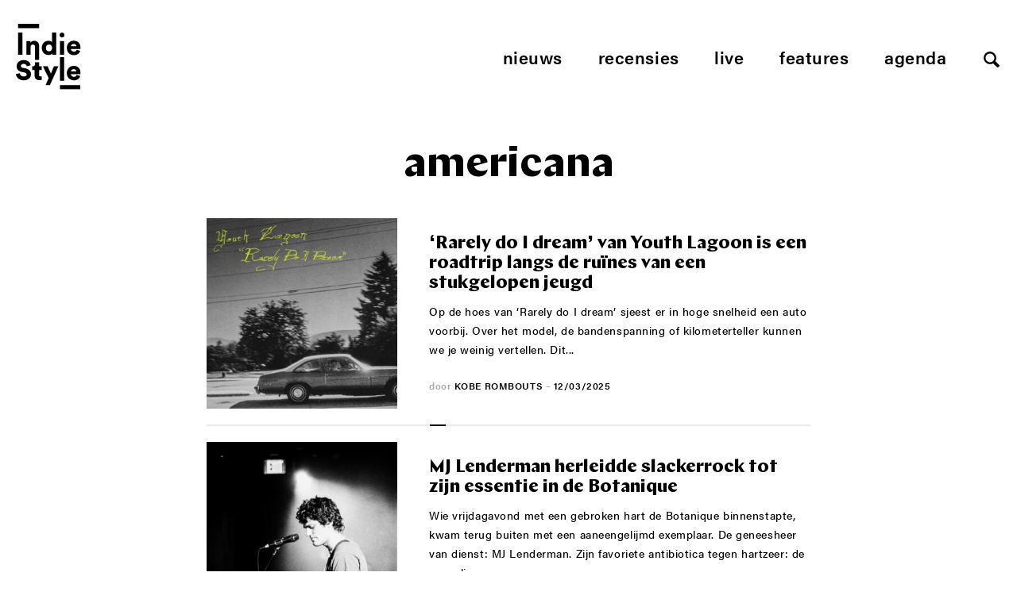

--- FILE ---
content_type: text/html; charset=UTF-8
request_url: https://www.indiestyle.be/tag/americana
body_size: 12298
content:
<!DOCTYPE html>
<html lang="nl">
<head>
    <meta charset="utf-8">
    <meta http-equiv="X-UA-Compatible" content="IE=edge,chrome=1">
    <meta name="viewport" content="initial-scale=1">
    <title>&#8216;Rarely do I dream&#8217; van Youth Lagoon is een roadtrip langs de ruïnes van een stukgelopen jeugd - Indiestyle</title>
	<meta name="description" content="Alle artikels met als tag ">
    <meta name="author" content="Indiestyle">
    <meta property="og:title" content="&#8216;Rarely do I dream&#8217; van Youth Lagoon is een roadtrip langs de ruïnes van een stukgelopen jeugd">
    <meta property="og:description" content="Alle artikels met als tag ">
    <meta property="og:url" content="https://www.indiestyle.be/album-reviews/rarely-do-i-dream-van-youth-lagoon-is-een-roadtrip-langs-de-ruines-van-een-stukgelopen-jeugd">
    <link rel="canonical" href="https://www.indiestyle.be/album-reviews/rarely-do-i-dream-van-youth-lagoon-is-een-roadtrip-langs-de-ruines-van-een-stukgelopen-jeugd">    <meta property="og:site_name" content="Indiestyle">
    <meta property="og:image" content="https://www.indiestyle.be/wp-content/uploads/2025/03/Youth-Lagoon-scaled-e1740222971936-600x600.jpg">

    <meta property="twitter:title" content="&#8216;Rarely do I dream&#8217; van Youth Lagoon is een roadtrip langs de ruïnes van een stukgelopen jeugd">
    <meta property="twitter:description" content="Op de hoes van &#8216;Rarely do I dream&#8217; sjeest er in hoge snelheid een auto voorbij. Over het model, de bandenspanning of kilometerteller kunnen we je weinig vertellen. Dit weten we wél: achter het stuur zit Trevor Powers, alias Youth Lagoon. Een eindbestemming? Heeft-ie niet. Niet dat dat iets uitmaakt: op &#8216;Rarely do I dream&#8217; [&hellip;]">
	<meta name="twitter:card" value="Op de hoes van &#8216;Rarely do I dream&#8217; sjeest er in hoge snelheid een auto voorbij. Over het model, de bandenspanning of kilometerteller kunnen we je weinig vertellen. Dit weten we wél: achter het stuur zit Trevor Powers, alias Youth Lagoon. Een eindbestemming? Heeft-ie niet. Niet dat dat iets uitmaakt: op &#8216;Rarely do I dream&#8217; [&hellip;]">
	<meta property="og:type" content="article" />
	<meta name="twitter:site" content="@indiestyle">

    <meta property="fb:page_id" content="208042979209050" />
    <meta name="google-site-verification" content="So2WSq2by0pcdxxtLnpEHuPrf-sNberjQ2x-t9KVuvk" />
    <link rel="shortcut icon" href="https://www.indiestyle.be/wp-content/themes/indiestyle2018/favicons/favicon.ico" />
    <link rel="icon" type="image/png" href="https://www.indiestyle.be/wp-content/themes/indiestyle2018/favicons/195x195image.png" />
    <link rel="apple-touch-icon-precomposed" href="https://www.indiestyle.be/wp-content/themes/indiestyle2018/favicons/apple-touch-icon-precomposed.png" />
    <link rel="apple-touch-icon-precomposed" sizes="114x114" href="https://www.indiestyle.be/wp-content/themes/indiestyle2018/favicons/apple-touch-icon-114x114-precomposed.png" />
    <link rel="apple-touch-icon-precomposed" sizes="72x72" href="https://www.indiestyle.be/wp-content/themes/indiestyle2018/favicons/apple-touch-icon-72x72-precomposed.png" />
    <link rel="apple-touch-icon-precomposed" sizes="144x144" href="https://www.indiestyle.be/wp-content/themes/indiestyle2018/favicons/apple-touch-icon-144x144-precomposed.png" />
    <link rel="stylesheet" href="https://www.indiestyle.be/wp-content/themes/indiestyle2018/style.css" />
	<meta name='robots' content='index, follow, max-image-preview:large, max-snippet:-1, max-video-preview:-1' />
	<style>img:is([sizes="auto" i], [sizes^="auto," i]) { contain-intrinsic-size: 3000px 1500px }</style>
	
	<!-- This site is optimized with the Yoast SEO plugin v25.7 - https://yoast.com/wordpress/plugins/seo/ -->
	<link rel="canonical" href="https://www.indiestyle.be/tag/americana" />
	<link rel="next" href="https://www.indiestyle.be/tag/americana/page/2" />
	<meta property="og:locale" content="en_US" />
	<meta property="og:type" content="article" />
	<meta property="og:title" content="americana Archives - Indiestyle" />
	<meta property="og:url" content="https://www.indiestyle.be/tag/americana" />
	<meta property="og:site_name" content="Indiestyle" />
	<meta name="twitter:card" content="summary_large_image" />
	<meta name="twitter:site" content="@Indiestyle" />
	<script type="application/ld+json" class="yoast-schema-graph">{"@context":"https://schema.org","@graph":[{"@type":"CollectionPage","@id":"https://www.indiestyle.be/tag/americana","url":"https://www.indiestyle.be/tag/americana","name":"americana Archives - Indiestyle","isPartOf":{"@id":"https://www.indiestyle.be/#website"},"primaryImageOfPage":{"@id":"https://www.indiestyle.be/tag/americana#primaryimage"},"image":{"@id":"https://www.indiestyle.be/tag/americana#primaryimage"},"thumbnailUrl":"https://www.indiestyle.be/wp-content/uploads/2025/03/Youth-Lagoon-scaled-e1740222971936-scaled.jpg","breadcrumb":{"@id":"https://www.indiestyle.be/tag/americana#breadcrumb"},"inLanguage":"en-US"},{"@type":"ImageObject","inLanguage":"en-US","@id":"https://www.indiestyle.be/tag/americana#primaryimage","url":"https://www.indiestyle.be/wp-content/uploads/2025/03/Youth-Lagoon-scaled-e1740222971936-scaled.jpg","contentUrl":"https://www.indiestyle.be/wp-content/uploads/2025/03/Youth-Lagoon-scaled-e1740222971936-scaled.jpg","width":2560,"height":2560},{"@type":"BreadcrumbList","@id":"https://www.indiestyle.be/tag/americana#breadcrumb","itemListElement":[{"@type":"ListItem","position":1,"name":"Home","item":"https://www.indiestyle.be/"},{"@type":"ListItem","position":2,"name":"americana"}]},{"@type":"WebSite","@id":"https://www.indiestyle.be/#website","url":"https://www.indiestyle.be/","name":"Indiestyle","description":"Eigenzinnig muziekmagazine","publisher":{"@id":"https://www.indiestyle.be/#organization"},"potentialAction":[{"@type":"SearchAction","target":{"@type":"EntryPoint","urlTemplate":"https://www.indiestyle.be/?s={search_term_string}"},"query-input":{"@type":"PropertyValueSpecification","valueRequired":true,"valueName":"search_term_string"}}],"inLanguage":"en-US"},{"@type":"Organization","@id":"https://www.indiestyle.be/#organization","name":"Indiestyle","url":"https://www.indiestyle.be/","logo":{"@type":"ImageObject","inLanguage":"en-US","@id":"https://www.indiestyle.be/#/schema/logo/image/","url":"https://www.indiestyle.be/wp-content/uploads/2018/12/logo.jpeg","contentUrl":"https://www.indiestyle.be/wp-content/uploads/2018/12/logo.jpeg","width":1500,"height":1500,"caption":"Indiestyle"},"image":{"@id":"https://www.indiestyle.be/#/schema/logo/image/"},"sameAs":["https://www.facebook.com/indiestyle.be","https://x.com/Indiestyle","https://www.instagram.com/indiestylebe","https://bsky.app/profile/indiestyle.bsky.social"]}]}</script>
	<!-- / Yoast SEO plugin. -->


<link rel="alternate" type="application/rss+xml" title="Indiestyle &raquo; americana Tag Feed" href="https://www.indiestyle.be/tag/americana/feed" />
<script type="text/javascript">
/* <![CDATA[ */
window._wpemojiSettings = {"baseUrl":"https:\/\/s.w.org\/images\/core\/emoji\/16.0.1\/72x72\/","ext":".png","svgUrl":"https:\/\/s.w.org\/images\/core\/emoji\/16.0.1\/svg\/","svgExt":".svg","source":{"concatemoji":"https:\/\/www.indiestyle.be\/wp-includes\/js\/wp-emoji-release.min.js?ver=6.8.3"}};
/*! This file is auto-generated */
!function(s,n){var o,i,e;function c(e){try{var t={supportTests:e,timestamp:(new Date).valueOf()};sessionStorage.setItem(o,JSON.stringify(t))}catch(e){}}function p(e,t,n){e.clearRect(0,0,e.canvas.width,e.canvas.height),e.fillText(t,0,0);var t=new Uint32Array(e.getImageData(0,0,e.canvas.width,e.canvas.height).data),a=(e.clearRect(0,0,e.canvas.width,e.canvas.height),e.fillText(n,0,0),new Uint32Array(e.getImageData(0,0,e.canvas.width,e.canvas.height).data));return t.every(function(e,t){return e===a[t]})}function u(e,t){e.clearRect(0,0,e.canvas.width,e.canvas.height),e.fillText(t,0,0);for(var n=e.getImageData(16,16,1,1),a=0;a<n.data.length;a++)if(0!==n.data[a])return!1;return!0}function f(e,t,n,a){switch(t){case"flag":return n(e,"\ud83c\udff3\ufe0f\u200d\u26a7\ufe0f","\ud83c\udff3\ufe0f\u200b\u26a7\ufe0f")?!1:!n(e,"\ud83c\udde8\ud83c\uddf6","\ud83c\udde8\u200b\ud83c\uddf6")&&!n(e,"\ud83c\udff4\udb40\udc67\udb40\udc62\udb40\udc65\udb40\udc6e\udb40\udc67\udb40\udc7f","\ud83c\udff4\u200b\udb40\udc67\u200b\udb40\udc62\u200b\udb40\udc65\u200b\udb40\udc6e\u200b\udb40\udc67\u200b\udb40\udc7f");case"emoji":return!a(e,"\ud83e\udedf")}return!1}function g(e,t,n,a){var r="undefined"!=typeof WorkerGlobalScope&&self instanceof WorkerGlobalScope?new OffscreenCanvas(300,150):s.createElement("canvas"),o=r.getContext("2d",{willReadFrequently:!0}),i=(o.textBaseline="top",o.font="600 32px Arial",{});return e.forEach(function(e){i[e]=t(o,e,n,a)}),i}function t(e){var t=s.createElement("script");t.src=e,t.defer=!0,s.head.appendChild(t)}"undefined"!=typeof Promise&&(o="wpEmojiSettingsSupports",i=["flag","emoji"],n.supports={everything:!0,everythingExceptFlag:!0},e=new Promise(function(e){s.addEventListener("DOMContentLoaded",e,{once:!0})}),new Promise(function(t){var n=function(){try{var e=JSON.parse(sessionStorage.getItem(o));if("object"==typeof e&&"number"==typeof e.timestamp&&(new Date).valueOf()<e.timestamp+604800&&"object"==typeof e.supportTests)return e.supportTests}catch(e){}return null}();if(!n){if("undefined"!=typeof Worker&&"undefined"!=typeof OffscreenCanvas&&"undefined"!=typeof URL&&URL.createObjectURL&&"undefined"!=typeof Blob)try{var e="postMessage("+g.toString()+"("+[JSON.stringify(i),f.toString(),p.toString(),u.toString()].join(",")+"));",a=new Blob([e],{type:"text/javascript"}),r=new Worker(URL.createObjectURL(a),{name:"wpTestEmojiSupports"});return void(r.onmessage=function(e){c(n=e.data),r.terminate(),t(n)})}catch(e){}c(n=g(i,f,p,u))}t(n)}).then(function(e){for(var t in e)n.supports[t]=e[t],n.supports.everything=n.supports.everything&&n.supports[t],"flag"!==t&&(n.supports.everythingExceptFlag=n.supports.everythingExceptFlag&&n.supports[t]);n.supports.everythingExceptFlag=n.supports.everythingExceptFlag&&!n.supports.flag,n.DOMReady=!1,n.readyCallback=function(){n.DOMReady=!0}}).then(function(){return e}).then(function(){var e;n.supports.everything||(n.readyCallback(),(e=n.source||{}).concatemoji?t(e.concatemoji):e.wpemoji&&e.twemoji&&(t(e.twemoji),t(e.wpemoji)))}))}((window,document),window._wpemojiSettings);
/* ]]> */
</script>
	<style type="text/css">
	img.wp-smiley,
	img.emoji {
		display: inline !important;
		border: none !important;
		box-shadow: none !important;
		height: 1em !important;
		width: 1em !important;
		margin: 0 0.07em !important;
		vertical-align: -0.1em !important;
		background: none !important;
		padding: 0 !important;
	}
	</style>
	<link rel="https://api.w.org/" href="https://www.indiestyle.be/wp-json/" /><link rel="alternate" title="JSON" type="application/json" href="https://www.indiestyle.be/wp-json/wp/v2/tags/188" /><link rel="EditURI" type="application/rsd+xml" title="RSD" href="https://www.indiestyle.be/xmlrpc.php?rsd" />
<meta name="generator" content="WordPress 6.8.3" />
<link rel="icon" href="https://www.indiestyle.be/wp-content/uploads/2018/12/cropped-logo-32x32.jpeg" sizes="32x32" />
<link rel="icon" href="https://www.indiestyle.be/wp-content/uploads/2018/12/cropped-logo-192x192.jpeg" sizes="192x192" />
<link rel="apple-touch-icon" href="https://www.indiestyle.be/wp-content/uploads/2018/12/cropped-logo-180x180.jpeg" />
<meta name="msapplication-TileImage" content="https://www.indiestyle.be/wp-content/uploads/2018/12/cropped-logo-270x270.jpeg" />
    <script>
        (function(d){var config={kitId: 'nfb1bzg',scriptTimeout: 3000,async: true},h=d.documentElement,t=setTimeout(function(){h.className=h.className.replace(/\bwf-loading\b/g,"")+" wf-inactive";},config.scriptTimeout),tk=d.createElement("script"),f=false,s=d.getElementsByTagName("script")[0],a;h.className+=" wf-loading";tk.src='https://use.typekit.net/'+config.kitId+'.js';tk.async=true;tk.onload=tk.onreadystatechange=function(){a=this.readyState;if(f||a&&a!="complete"&&a!="loaded")return;f=true;clearTimeout(t);try{Typekit.load(config)}catch(e){}};s.parentNode.insertBefore(tk,s)})(document);
    </script>
</head>
<body>
<div class="page__wrapper container">
    <header class="page__header">
        <a href="https://www.indiestyle.be/" class="header__logo">
            <svg width="82" height="83" viewBox="0 0 82 83" xmlns="http://www.w3.org/2000/svg" xmlns:xlink="http://www.w3.org/1999/xlink"><title>Page 1</title><defs><path id="a" d="M0 83h81.267V.137H0z"/></defs><g fill="none" fill-rule="evenodd"><path fill="#000" d="M2.732 39.005h5.537V11.073H2.732z"/><g transform="translate(0 -.137)"><path d="M23.439 27.12c-.45-.565-1.159-.849-2.128-.849-.876 0-1.569.284-2.076.848-.507.565-.761 1.285-.761 2.162v9.86h-5.258V21.947h5.085v1.972c.231-.415.531-.773.899-1.072.369-.3.768-.548 1.194-.746a6.77 6.77 0 0 1 2.716-.605c1.084 0 1.865.18 2.649.537a5.422 5.422 0 0 1 1.955 1.471c.518.622.9 1.348 1.142 2.178.242.832.363 1.72.363 2.665v17.414h-5.106V29.246c0-.854-.225-1.562-.674-2.127zm14.72 1.537c.208-.529.49-.973.847-1.33a3.412 3.412 0 0 1 1.246-.797 4.246 4.246 0 0 1 1.47-.259c.508 0 .998.086 1.47.26.474.173.889.438 1.247.795.357.358.639.802.847 1.331.207.532.31 1.154.31 1.87 0 .715-.103 1.337-.31 1.868-.208.531-.49.974-.847 1.331a3.577 3.577 0 0 1-1.246.813 4.002 4.002 0 0 1-1.471.277 4 4 0 0 1-1.47-.277 3.577 3.577 0 0 1-1.246-.813 3.824 3.824 0 0 1-.847-1.33c-.207-.532-.311-1.154-.311-1.869 0-.716.104-1.338.31-1.87m-.483 10.19c1.037.451 2.168.674 3.39.674 1.038 0 1.966-.19 2.785-.57.818-.382 1.424-.87 1.816-1.47 0 .345.017.68.053 1.002.035.324.063.542.086.658h5.052a22.16 22.16 0 0 1-.088-1.089 33.435 33.435 0 0 1-.051-1.99V11.21h-5.19v12.086a4.133 4.133 0 0 0-.501-.554 3.361 3.361 0 0 0-.882-.57 7.166 7.166 0 0 0-1.35-.45c-.531-.127-1.165-.19-1.902-.19-1.224 0-2.341.225-3.357.674a7.82 7.82 0 0 0-2.63 1.885 8.79 8.79 0 0 0-1.73 2.855c-.414 1.095-.621 2.277-.621 3.546 0 1.314.212 2.525.64 3.632.425 1.107 1.02 2.06 1.78 2.854a8.2 8.2 0 0 0 2.7 1.868m31.881-11.363a2.88 2.88 0 0 1 .657-.935 3.681 3.681 0 0 1 1.056-.691c.415-.185.9-.277 1.453-.277.622 0 1.147.092 1.574.277.427.185.779.415 1.056.69.276.279.477.589.605.936.127.346.202.68.224 1.004h-6.884c.023-.324.109-.658.259-1.004m-2.785 9.756a8.622 8.622 0 0 0 2.872 1.799 9.398 9.398 0 0 0 3.39.623c1.084 0 2.069-.145 2.958-.433a8.092 8.092 0 0 0 2.336-1.176 6.862 6.862 0 0 0 1.66-1.747 7.64 7.64 0 0 0 .969-2.11l-4.394-1.246a3.625 3.625 0 0 1-1.194 1.626c-.541.415-1.297.622-2.266.622-.506 0-.991-.08-1.453-.242a3.842 3.842 0 0 1-1.227-.691 3.626 3.626 0 0 1-.866-1.055 3.035 3.035 0 0 1-.363-1.332h11.97c.024-.047.046-.237.07-.571.023-.335.034-.687.034-1.055 0-2.79-.767-4.958-2.3-6.504-1.535-1.546-3.64-2.32-6.314-2.32a8.38 8.38 0 0 0-3.218.642 8.471 8.471 0 0 0-2.751 1.815c-.795.785-1.43 1.737-1.901 2.856-.474 1.117-.71 2.369-.71 3.753 0 1.452.242 2.745.726 3.875.485 1.129 1.142 2.088 1.972 2.87M17.298 58.954c-.6-.646-1.337-1.205-2.214-1.678-.877-.473-1.904-.814-3.079-1.02l-3.287-.623c-.853-.162-1.47-.445-1.85-.849-.382-.402-.57-.904-.57-1.505 0-.669.304-1.274.915-1.816s1.425-.812 2.44-.812c.737 0 1.36.11 1.868.328.506.22.916.484 1.227.795.311.313.542.647.693 1.004.15.358.248.674.294.951l4.912-1.383a9.265 9.265 0 0 0-.76-2.232c-.37-.772-.906-1.476-1.61-2.109-.704-.636-1.597-1.16-2.68-1.576-1.085-.415-2.387-.622-3.91-.622a9.615 9.615 0 0 0-3.357.588 9.138 9.138 0 0 0-2.8 1.626 7.644 7.644 0 0 0-1.92 2.491c-.474.968-.71 2.03-.71 3.182 0 1.823.587 3.38 1.763 4.671 1.177 1.293 2.814 2.135 4.913 2.526l3.356.623c.807.161 1.448.456 1.92.881.473.43.71.953.71 1.575 0 .761-.307 1.38-.916 1.851-.613.473-1.46.71-2.544.71-.83 0-1.557-.116-2.179-.347-.623-.229-1.142-.537-1.558-.917a3.82 3.82 0 0 1-.95-1.348 5.24 5.24 0 0 1-.4-1.61L0 63.52c.091.877.346 1.777.761 2.7.415.922 1.025 1.763 1.833 2.525.807.762 1.822 1.39 3.045 1.885 1.222.495 2.686.745 4.394.745 1.453 0 2.745-.226 3.875-.676 1.13-.449 2.081-1.038 2.854-1.765a7.281 7.281 0 0 0 1.747-2.472 7.172 7.172 0 0 0 .138-5.346 6.555 6.555 0 0 0-1.349-2.162m11.935-10.31h-5.137v2.215c0 .807-.218 1.476-.657 2.006-.438.532-1.107.797-2.006.797h-.866v4.6h3.046v7.369c0 1.73.506 3.086 1.52 4.066 1.017.98 2.855 1.469 4.655 1.469.83 0 1.465-.068 1.902-.207a14.7 14.7 0 0 0 .83-.277v-4.358a4.587 4.587 0 0 1-.605.12 5.61 5.61 0 0 1-.778.052c-.578 0-1.038-.122-1.384-.364-.346-.242-.52-.718-.52-1.435v-6.435h3.357v-4.6h-3.357v-5.018zm14.842 14.22l-4.187-9.203h-5.88l7.231 14.876-3.91 8.926h5.536l10.586-23.801h-5.57zM69.297 60.2c.022-.324.108-.658.259-1.004.15-.347.368-.657.657-.934a3.663 3.663 0 0 1 1.056-.692c.415-.184.9-.277 1.453-.277.622 0 1.147.093 1.574.277.426.185.778.415 1.056.692.276.277.477.587.605.934.127.346.2.68.224 1.004h-6.884zm3.356-7.059a8.376 8.376 0 0 0-3.218.641 8.471 8.471 0 0 0-2.751 1.815c-.795.785-1.43 1.737-1.902 2.856-.473 1.117-.71 2.37-.71 3.753 0 1.452.243 2.745.727 3.875s1.142 2.088 1.972 2.871a8.622 8.622 0 0 0 2.872 1.8 9.399 9.399 0 0 0 3.39.623c1.084 0 2.069-.146 2.958-.434a8.061 8.061 0 0 0 2.335-1.176 6.828 6.828 0 0 0 1.66-1.747 7.613 7.613 0 0 0 .97-2.11l-4.394-1.246a3.625 3.625 0 0 1-1.194 1.626c-.542.416-1.298.622-2.266.622-.507 0-.991-.08-1.453-.242a3.842 3.842 0 0 1-1.227-.69 3.613 3.613 0 0 1-.866-1.056 3.035 3.035 0 0 1-.363-1.332h11.97c.024-.047.046-.237.07-.57.022-.336.034-.687.034-1.056 0-2.79-.767-4.958-2.301-6.504-1.534-1.546-3.638-2.319-6.313-2.319zM56.876 17.125c.369.162.762.242 1.177.242.876 0 1.613-.298 2.215-.899a2.966 2.966 0 0 0 .899-2.179c0-.853-.3-1.58-.899-2.18-.602-.599-1.339-.899-2.215-.899a2.93 2.93 0 0 0-1.177.242 3.076 3.076 0 0 0-1.626 1.643 3.02 3.02 0 0 0-.242 1.194c0 .415.08.814.242 1.193a3.066 3.066 0 0 0 1.626 1.643" fill="#000"/><mask id="b" fill="#fff"><use xlink:href="#a"/></mask><path fill="#000" mask="url(#b)" d="M55.459 71.927h5.258V42.025h-5.258zm-.001-32.786h5.258V21.947h-5.258zM2.732 5.673h26.487V.137H2.732zM55.459 83h25.808v-5.537H55.459z"/></g></g></svg>
        </a>
        <nav class="header__nav">
            <ul class="nav nav__menu js-menu">
	            <li id="menu-item-107913" class="menu-item menu-item-type-post_type menu-item-object-page menu-item-107913"><a href="https://www.indiestyle.be/nieuws">Nieuws</a></li>
<li id="menu-item-107915" class="menu-item menu-item-type-post_type menu-item-object-page menu-item-107915"><a href="https://www.indiestyle.be/album-reviews">Recensies</a></li>
<li id="menu-item-107914" class="menu-item menu-item-type-post_type menu-item-object-page menu-item-107914"><a href="https://www.indiestyle.be/live">Live</a></li>
<li id="menu-item-107912" class="menu-item menu-item-type-post_type menu-item-object-page menu-item-107912"><a href="https://www.indiestyle.be/features">Features</a></li>
<li id="menu-item-135847" class="menu-item menu-item-type-post_type menu-item-object-page menu-item-135847"><a href="https://www.indiestyle.be/agenda">Agenda</a></li>
                <li><a href="#" class="js-open-search btn--search"></a></li>
            </ul>
            <ul class="nav nav--mobile">
                <li>
                    <a href="#" class="js-open-menu btn--mobile hamburger--3dy">
                        <div class="hamburger-box">
                            <div class="hamburger-inner"></div>
                        </div>
                    </a>
                </li>
                <li><a href="#" class="js-open-search btn--search"></a></li>
            </ul>
        </nav>
    </header>    <main class="page__content" role="main">
        <section class="page__section">
			                                <h1 class="section__title">americana</h1>

                <div class="column__wrapper wrapper--center">
																<article id="post-148454" class="block--image-left">
    <div class="block__image">
        <a class="block__link" href="https://www.indiestyle.be/album-reviews/rarely-do-i-dream-van-youth-lagoon-is-een-roadtrip-langs-de-ruines-van-een-stukgelopen-jeugd">
            <img src="https://www.indiestyle.be/wp-content/uploads/2025/03/Youth-Lagoon-scaled-e1740222971936-340x340.jpg">
        </a>
    </div>
    <div class="block__content">
        <h2 class="block__title"><a href="https://www.indiestyle.be/album-reviews/rarely-do-i-dream-van-youth-lagoon-is-een-roadtrip-langs-de-ruines-van-een-stukgelopen-jeugd">&#8216;Rarely do I dream&#8217; van Youth Lagoon is een roadtrip langs de ruïnes van een stukgelopen jeugd</a></h2>
        <p class="block__text">Op de hoes van &#8216;Rarely do I dream&#8217; sjeest er in hoge snelheid een auto voorbij. Over het model, de bandenspanning of kilometerteller kunnen we je weinig vertellen. Dit...</p>
        <div class="block__footnote">
	                    <span>door</span> <a class="footnote__strong" href="https://www.indiestyle.be/author/kobe-rombouts">Kobe Rombouts</a>
            – <span class="footnote__date">12/03/2025</span>
        </div>
    </div>
</article>											<article id="post-146762" class="block--image-left">
    <div class="block__image">
        <a class="block__link" href="https://www.indiestyle.be/live/mj-lenderman-herleidde-slackerrock-tot-zijn-essentie-in-de-botanique">
            <img src="https://www.indiestyle.be/wp-content/uploads/2024/11/mj-lenderman-340x340.jpg">
        </a>
    </div>
    <div class="block__content">
        <h2 class="block__title"><a href="https://www.indiestyle.be/live/mj-lenderman-herleidde-slackerrock-tot-zijn-essentie-in-de-botanique">MJ Lenderman herleidde slackerrock tot zijn essentie in de Botanique</a></h2>
        <p class="block__text">Wie vrijdagavond met een gebroken hart de Botanique binnenstapte, kwam terug buiten met een aaneengelijmd exemplaar. De geneesheer van dienst: MJ Lenderman. Zijn favoriete antibiotica tegen hartzeer: de gevoelige,...</p>
        <div class="block__footnote">
	                    <span>door</span> <a class="footnote__strong" href="https://www.indiestyle.be/author/kobe-rombouts">Kobe Rombouts</a>
            – <span class="footnote__date">16/11/2024</span>
        </div>
    </div>
</article>											<article id="post-142167" class="block--image-left">
    <div class="block__image">
        <a class="block__link" href="https://www.indiestyle.be/album-reviews/bluai-charmeert-op-schilderachtige-save-it-for-later">
            <img src="https://www.indiestyle.be/wp-content/uploads/2024/03/BLUAI-340x340.jpeg">
        </a>
    </div>
    <div class="block__content">
        <h2 class="block__title"><a href="https://www.indiestyle.be/album-reviews/bluai-charmeert-op-schilderachtige-save-it-for-later">BLUAI charmeert op schilderachtige &#8216;Save it for later&#8217;</a></h2>
        <p class="block__text">Wie herinnert zich nog de tijd dat BLUAI licht psychedelische slaapkamerpop uitbracht? De carrière van de all-girl band is nochtans nog niet zo lang gaande. En toch is die...</p>
        <div class="block__footnote">
	                    <span>door</span> <a class="footnote__strong" href="https://www.indiestyle.be/author/yannick-verhasselt">Yannick Verhasselt</a>
            – <span class="footnote__date">06/03/2024</span>
        </div>
    </div>
</article>											<article id="post-132591" class="block--image-left">
    <div class="block__image">
        <a class="block__link" href="https://www.indiestyle.be/album-reviews/i-dont-live-here-anymore-van-the-war-on-drugs-is-heerlijk-simpel">
            <img src="https://www.indiestyle.be/wp-content/uploads/2021/10/The-War-On-Drugs-I-Dont-Live-Here-Anymore-340x340.jpg">
        </a>
    </div>
    <div class="block__content">
        <h2 class="block__title"><a href="https://www.indiestyle.be/album-reviews/i-dont-live-here-anymore-van-the-war-on-drugs-is-heerlijk-simpel">&#8216;I don&#8217;t live here anymore&#8217; van The War On Drugs is heerlijk simpel</a></h2>
        <p class="block__text">Met ‘I don’t live here anymore’ heeft The war on drugs’ hun opvolger voor ‘A deeper understanding’ uit 2017 uitgebracht. Hoewel het album veel gelijkenissen heeft met zijn voorganger,...</p>
        <div class="block__footnote">
	                    <span>door</span> <a class="footnote__strong" href="https://www.indiestyle.be/author/ewout-pollaris">Ewout Pollaris</a>
            – <span class="footnote__date">01/11/2021</span>
        </div>
    </div>
</article>											<article id="post-132553" class="block--image-left">
    <div class="block__image">
        <a class="block__link" href="https://www.indiestyle.be/nieuws/hurray-for-the-riff-raff-kondigt-nieuw-album-aan-met-single-rhododendron">
            <img src="https://www.indiestyle.be/wp-content/uploads/2021/10/lifeonearth-340x340.png">
        </a>
    </div>
    <div class="block__content">
        <h2 class="block__title"><a href="https://www.indiestyle.be/nieuws/hurray-for-the-riff-raff-kondigt-nieuw-album-aan-met-single-rhododendron">Hurray for the Riff Raff kondigt nieuw album aan met single &#8216;Rhododendron&#8217;</a></h2>
        <p class="block__text">Hurray for the Riff Raff komt op 22 februari met een nieuw album getiteld &#8216;Life on earth&#8217;. De band rond singer-songwriter Alynda Segarra bracht het nieuws samen met de...</p>
        <div class="block__footnote">
	                    <span>door</span> <a class="footnote__strong" href="https://www.indiestyle.be/author/louis-van-keymeulen">Louis Van Keymeulen</a>
            – <span class="footnote__date">28/10/2021</span>
        </div>
    </div>
</article>											<article id="post-129535" class="block--image-left">
    <div class="block__image">
        <a class="block__link" href="https://www.indiestyle.be/album-reviews/buck-meek-treedt-uit-de-schaduw-met-two-saviors">
            <img src="https://www.indiestyle.be/wp-content/uploads/2021/01/797929-340x340.jpg">
        </a>
    </div>
    <div class="block__content">
        <h2 class="block__title"><a href="https://www.indiestyle.be/album-reviews/buck-meek-treedt-uit-de-schaduw-met-two-saviors">Buck Meek treedt uit de schaduw met &#8216;Two saviors&#8217;</a></h2>
        <p class="block__text">Zijn metgezel op het podium wanneer hij met Big Thief speelt komt dan wel wat meer in de aandacht, maar net als Adrianne Lenker waagt Buck Meek zich nu...</p>
        <div class="block__footnote">
	                    <span>door</span> <a class="footnote__strong" href="https://www.indiestyle.be/author/jens-wijnants">Jens Wijnants</a>
            – <span class="footnote__date">21/01/2021</span>
        </div>
    </div>
</article>											<article id="post-128149" class="block--image-left">
    <div class="block__image">
        <a class="block__link" href="https://www.indiestyle.be/album-reviews/hoop-overwint-op-jeff-tweedys-love-is-the-king">
            <img src="https://www.indiestyle.be/wp-content/uploads/2020/11/795545-340x340.jpg">
        </a>
    </div>
    <div class="block__content">
        <h2 class="block__title"><a href="https://www.indiestyle.be/album-reviews/hoop-overwint-op-jeff-tweedys-love-is-the-king">Hoop overwint op Jeff Tweedy&#8217;s &#8216;Love is the king&#8217;</a></h2>
        <p class="block__text">Na de recente uitgave van zijn tweede boek ‘How to write one song’ is het tijd om de theorie aan de praktijk te koppelen. We erkennen Jeff Tweedy ondertussen...</p>
        <div class="block__footnote">
	                    <span>door</span> <a class="footnote__strong" href="https://www.indiestyle.be/author/jens-wijnants">Jens Wijnants</a>
            – <span class="footnote__date">19/11/2020</span>
        </div>
    </div>
</article>											<article id="post-127376" class="block--image-left">
    <div class="block__image">
        <a class="block__link" href="https://www.indiestyle.be/album-reviews/mijmeren-in-de-midwest-met-kevin-morby-op-sundowner">
            <img src="https://www.indiestyle.be/wp-content/uploads/2020/10/kevin-morby-sundowner-340x340.jpg">
        </a>
    </div>
    <div class="block__content">
        <h2 class="block__title"><a href="https://www.indiestyle.be/album-reviews/mijmeren-in-de-midwest-met-kevin-morby-op-sundowner">Mijmeren in de Midwest met Kevin Morby op ‘Sundowner’</a></h2>
        <p class="block__text">Het is nog maar van 2019 geleden dat Kevin Morby ‘Oh my god’ uitbracht, een album dat wat teleurstelde aangezien we ondertussen wel weten dat Morby een begenadigd songschrijver...</p>
        <div class="block__footnote">
	                    <span>door</span> <a class="footnote__strong" href="https://www.indiestyle.be/author/jonas-vandenabeele">Jonas Vandenabeele</a>
            – <span class="footnote__date">16/10/2020</span>
        </div>
    </div>
</article>											<article id="post-126358" class="block--image-left">
    <div class="block__image">
        <a class="block__link" href="https://www.indiestyle.be/album-reviews/de-zachte-americana-van-widowspeak-is-best-te-pruimen-op-plum">
            <img src="https://www.indiestyle.be/wp-content/uploads/2020/09/Widowspeak-340x340.jpg">
        </a>
    </div>
    <div class="block__content">
        <h2 class="block__title"><a href="https://www.indiestyle.be/album-reviews/de-zachte-americana-van-widowspeak-is-best-te-pruimen-op-plum">De zachte americana van Widowspeak is best te pruimen op &#8216;Plum&#8217;</a></h2>
        <p class="block__text">Het Amerikaanse Widowspeak is geen klinkende naam, en daar zal met &#8216;Plum&#8217; geen verandering in komen. Wel bewijst het duo Molly Hamilton en gitarist Robert Earl Thomas dat ze...</p>
        <div class="block__footnote">
	                    <span>door</span> <a class="footnote__strong" href="https://www.indiestyle.be/author/mattias-goossens">Mattias Goossens</a>
            – <span class="footnote__date">03/09/2020</span>
        </div>
    </div>
</article>											<article id="post-124997" class="block--image-left">
    <div class="block__image">
        <a class="block__link" href="https://www.indiestyle.be/album-reviews/neil-young-toont-op-homegrown-een-afgestofte-staalkaart-van-zijn-kunnen">
            <img src="https://www.indiestyle.be/wp-content/uploads/2020/06/homegrown-8852de98-63bc8f89a09f22bd9b0bf3ceaed57715-340x340.jpg">
        </a>
    </div>
    <div class="block__content">
        <h2 class="block__title"><a href="https://www.indiestyle.be/album-reviews/neil-young-toont-op-homegrown-een-afgestofte-staalkaart-van-zijn-kunnen">Neil Young toont op ‘Homegrown’ een afgestofte staalkaart van zijn kunnen</a></h2>
        <p class="block__text">Neil Young behoeft weinig introductie. Met ‘Homegrown’ brengt de 74-jarige artiest een album aan de man dat al zo’n 45 jaar in zijn archieven rustte. De ‘Neil Young Archives’...</p>
        <div class="block__footnote">
	                    <span>door</span> <a class="footnote__strong" href="https://www.indiestyle.be/author/jonas-vandenabeele">Jonas Vandenabeele</a>
            – <span class="footnote__date">24/06/2020</span>
        </div>
    </div>
</article>					                    <div class="page__pagination">
						<ul class='page-numbers'>
	<li><span aria-current="page" class="page-numbers current">1</span></li>
	<li><a class="page-numbers" href="https://www.indiestyle.be/tag/americana/page/2">2</a></li>
	<li><a class="page-numbers" href="https://www.indiestyle.be/tag/americana/page/3">3</a></li>
	<li><a class="page-numbers" href="https://www.indiestyle.be/tag/americana/page/4">4</a></li>
	<li><a class="next page-numbers" href="https://www.indiestyle.be/tag/americana/page/2">Volgende</a></li>
</ul>
                    </div>
                </div>
			        </section>
    </main>
</div>
<footer class="page__footer">
    <section class="footer__newsletter">
        <div class="container">
            <h2 class="footer__title">Ontvang onze nieuwsbrief</h2>
            <form role="search" method="post" action="https://www.indiestyle.be/" class="form__newsletter">
                <input type="email" placeholder="Vul hier jouw emailadres in">
                <input class="btn btn--submit" type="submit" value="Inschrijven">
            </form>
        </div>
    </section>
    <section class="footer__info">
        <div class="container">
            <div class="column__wrapper">
                <div class="column--one-third">
                    <nav class="footer__nav">
                        <ul class="nav--block">
                            <li><a href="http://www.indiestyle.be/rss/?section=scale&amp;limit=30" title="RSS Feed">RSS</a></li>
                            <li><a href="https://www.indiestyle.be/privacybeleid">Privacybeleid</a></li>
                            <li><a href="https://www.indiestyle.be/gebruiksovereenkomst">Gebruiksovereenkomst</a></li>
                        </ul>
                    </nav>
                    <nav class="footer__nav">
                        <ul class="nav--block">
                            <li><a href="https://www.indiestyle.be/contacteer-ons/">Contacteer ons</a></li>
                            <li><a href="https://www.indiestyle.be/medewerker-worden/">Medewerker worden</a></li>
                            <li><a href="https://www.indiestyle.be/adverteren">Adverteren</a></li>
                        </ul>
                    </nav>
                </div>
                <div class="column--one-third">
                    <ul class="social__list">
                        <li>
                            <a href="https://www.facebook.com/indiestyle.be" target="_blank">
                                <svg width="25" height="25" viewBox="0 0 25 25" xmlns="http://www.w3.org/2000/svg"><title>Facebook</title><path d="M12.5.5C5.872.5.5 5.872.5 12.5s5.372 12 12 12 12-5.372 12-12-5.372-12-12-12zm2.842 8.293H13.54c-.214 0-.451.28-.451.655v1.302h2.256l-.341 1.857h-1.915v5.577h-2.13v-5.577h-1.93V10.75h1.93V9.658c0-1.568 1.088-2.842 2.58-2.842h1.804v1.977z"/></svg>
                            </a>
                        </li>
                        <li>
                            <a href="https://twitter.com/indiestyle" target="_blank">
                                <svg width="25" height="25" viewBox="0 0 25 25" xmlns="http://www.w3.org/2000/svg"><title>Twitter</title><path d="M12.5.5C5.872.5.5 5.872.5 12.5s5.372 12 12 12 12-5.372 12-12-5.372-12-12-12zm4.881 9.83c.005.102.006.205.006.305 0 3.125-2.376 6.726-6.723 6.726A6.67 6.67 0 0 1 7.04 16.3c.184.022.373.031.564.031a4.734 4.734 0 0 0 2.935-1.011 2.368 2.368 0 0 1-2.207-1.64 2.375 2.375 0 0 0 1.066-.041 2.366 2.366 0 0 1-1.896-2.318v-.029a2.37 2.37 0 0 0 1.07.296 2.363 2.363 0 0 1-.73-3.157 6.72 6.72 0 0 0 4.87 2.471 2.364 2.364 0 0 1 4.028-2.156 4.747 4.747 0 0 0 1.5-.574 2.375 2.375 0 0 1-1.038 1.309 4.748 4.748 0 0 0 1.357-.374 4.792 4.792 0 0 1-1.179 1.224z"/></svg>
                            </a>
                        </li>
                        <li>
                            <a href="https://www.instagram.com/indiestylebe" target="_blank">
                                <svg width="25" height="25" viewBox="0 0 25 25" xmlns="http://www.w3.org/2000/svg"><title>Instagram</title><path d="M12.412 14.898a2.489 2.489 0 0 0 2.486-2.485c0-.541-.176-1.04-.47-1.449a2.482 2.482 0 0 0-2.014-1.036c-.83 0-1.563.41-2.015 1.036-.294.408-.47.907-.47 1.448a2.486 2.486 0 0 0 2.483 2.486zm5.427-5.525V6.98l-.311.001-2.082.006.008 2.394z"/><path d="M12.413 0C5.568 0 0 5.569 0 12.413s5.569 12.413 12.413 12.413 12.413-5.569 12.413-12.413C24.826 5.568 19.258 0 12.413 0zm7.06 10.964v5.78a2.731 2.731 0 0 1-2.729 2.73H8.082a2.731 2.731 0 0 1-2.729-2.73V8.082a2.73 2.73 0 0 1 2.729-2.728h8.662a2.731 2.731 0 0 1 2.729 2.728v2.882z"/><path d="M16.274 12.413a3.866 3.866 0 0 1-3.861 3.861 3.866 3.866 0 0 1-3.861-3.861c0-.512.102-1.002.284-1.449H6.729v5.78c0 .747.606 1.352 1.353 1.352h8.661c.745 0 1.353-.605 1.353-1.352v-5.78h-2.108c.183.447.287.937.287 1.449z"/></svg>                            </a>
                        </li>
                        <li>
                            <a href="https://open.spotify.com/user/indiestylebe" target="_blank">
                                <svg width="25" height="25" viewBox="0 0 25 25" xmlns="http://www.w3.org/2000/svg"><title>Spotify</title><path d="M12.488 0C5.592 0 0 5.592 0 12.488c0 6.897 5.592 12.488 12.488 12.488 6.897 0 12.488-5.591 12.488-12.488C24.976 5.592 19.385 0 12.488 0zm5.768 19.808a.861.861 0 0 1-1.164.34 13.639 13.639 0 0 0-6.566-1.684c-1.375 0-2.733.204-4.034.607a.855.855 0 0 1-1.072-.567c-.14-.45.112-1.41.567-1.551a15.365 15.365 0 0 1 11.934 1.213c.415.226.566 1.228.335 1.642zm1.588-4.704c-.178.345-.528.901-.888.901a.954.954 0 0 1-.461-.114 17.13 17.13 0 0 0-7.967-1.939 17.17 17.17 0 0 0-4.566.612 1 1 0 0 1-1.23-.702c-.144-.536.17-1.446.703-1.59a19.336 19.336 0 0 1 13.979 1.486.997.997 0 0 1 .43 1.346zm.663-3.766c-.17 0-.345-.04-.509-.12a21.03 21.03 0 0 0-9.467-2.222c-1.733 0-3.46.211-5.135.625a1.144 1.144 0 0 1-1.386-.836c-.153-.611.222-1.353.835-1.504a23.586 23.586 0 0 1 5.684-.693c3.683 0 7.214.829 10.49 2.461.567.283.798.97.515 1.535-.203.4-.605.754-1.027.754z" fill="#010002"/></svg>
                            </a>
                        </li>
                    </ul>
                </div>
                <div class="column--one-third">
                    <p class="copyright">
                        &copy; Indiestyle 2026.<br />
                        Design <a href="https://www.evenbeeld.be" target="_blank">Evenbeeld</a>.
                        Development <a href="https://www.sennetorfs.be" target="_blank">Senne Torfs</a>.
                    </p>
                </div>
            </div>
        </div>
    </section>
</footer>
<div class="page__search js-search-form">
    <form role="search" method="get" class="search-form" action="https://www.indiestyle.be/">
        <input type="search" class="js-search-field" placeholder="Zoekterm" value="" name="s" title="Search for:" />
        <input type="submit" class="btn--submit" value="Zoeken" />
    </form>
</div>
<!-- Global site tag (gtag.js) - Google Analytics -->
<script async src="https://www.googletagmanager.com/gtag/js?id=UA-5339770-1"></script>
<script>
  window.dataLayer = window.dataLayer || [];
  function gtag(){dataLayer.push(arguments);}
  gtag('js', new Date());

  gtag('config', 'UA-5339770-1');
</script>

<script>
    jQuery(document).ready(function($) {
        function rotateHighlights() {
            var posts = $('.highlighted-post');
            var index = 0;

            setInterval(function() {
                // Hide all posts
                posts.removeClass('active');

                // Show current post
                $(posts[index]).addClass('active');

                // Move to the next post
                index++;
                if (index >= posts.length) {
                    index = 0;
                }
            }, 5000); // 5000 milliseconds = 5 seconds
        }

        rotateHighlights();
    });
</script>


<script type="text/javascript" src="https://www.indiestyle.be/wp-content/themes/indiestyle2018/js/dist/plugins.js?ver=6.8.3" id="plugins-js"></script>
<script type="text/javascript" src="https://www.indiestyle.be/wp-content/themes/indiestyle2018/js/dist/main.js?ver=6.8.3" id="main-js"></script>
<script type="text/javascript" src="https://www.indiestyle.be/wp-includes/js/jquery/jquery.min.js?ver=3.7.1" id="jquery-core-js"></script>
<script type="text/javascript" src="https://www.indiestyle.be/wp-includes/js/jquery/jquery-migrate.min.js?ver=3.4.1" id="jquery-migrate-js"></script>
<script type="speculationrules">
{"prefetch":[{"source":"document","where":{"and":[{"href_matches":"\/*"},{"not":{"href_matches":["\/wp-*.php","\/wp-admin\/*","\/wp-content\/uploads\/*","\/wp-content\/*","\/wp-content\/plugins\/*","\/wp-content\/themes\/indiestyle2018\/*","\/*\\?(.+)"]}},{"not":{"selector_matches":"a[rel~=\"nofollow\"]"}},{"not":{"selector_matches":".no-prefetch, .no-prefetch a"}}]},"eagerness":"conservative"}]}
</script>
<style id='wp-emoji-styles-inline-css' type='text/css'>

	img.wp-smiley, img.emoji {
		display: inline !important;
		border: none !important;
		box-shadow: none !important;
		height: 1em !important;
		width: 1em !important;
		margin: 0 0.07em !important;
		vertical-align: -0.1em !important;
		background: none !important;
		padding: 0 !important;
	}
</style>
<link rel='stylesheet' id='wp-block-library-css' href='https://www.indiestyle.be/wp-includes/css/dist/block-library/style.min.css?ver=6.8.3' type='text/css' media='all' />
<link rel='stylesheet' id='classic-theme-styles-css' href='https://www.indiestyle.be/wp-includes/css/classic-themes.min.css?ver=6.8.3' type='text/css' media='all' />
<link rel='stylesheet' id='wp-polls-css' href='https://www.indiestyle.be/wp-content/plugins/wp-polls/polls-css.css?ver=2.77.3' type='text/css' media='all' />
<style id='wp-polls-inline-css' type='text/css'>
.wp-polls .pollbar {
	margin: 1px;
	font-size: 6px;
	line-height: 8px;
	height: 8px;
	background-image: url('https://www.indiestyle.be/wp-content/plugins/wp-polls/images/default/pollbg.gif');
	border: 1px solid #c8c8c8;
}

</style>
<script type="text/javascript" id="wp-polls-js-extra">
/* <![CDATA[ */
var pollsL10n = {"ajax_url":"https:\/\/www.indiestyle.be\/wp-admin\/admin-ajax.php","text_wait":"Your last request is still being processed. Please wait a while ...","text_valid":"Please choose a valid poll answer.","text_multiple":"Maximum number of choices allowed: ","show_loading":"1","show_fading":"1"};
/* ]]> */
</script>
<script type="text/javascript" src="https://www.indiestyle.be/wp-content/plugins/wp-polls/polls-js.js?ver=2.77.3" id="wp-polls-js"></script>
</body>
</html>